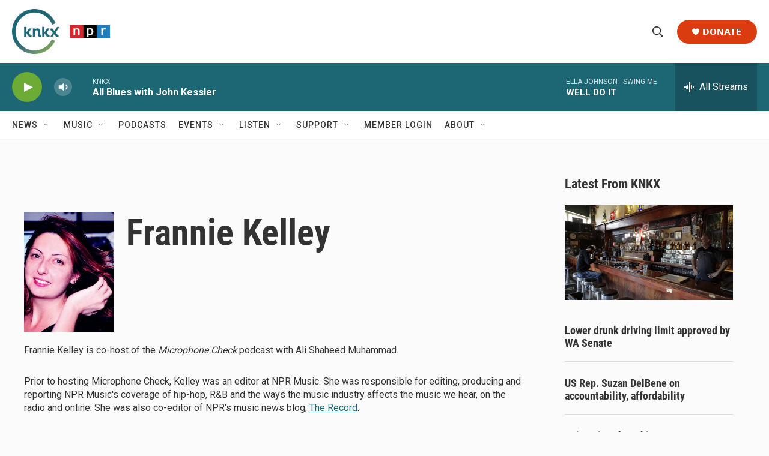

--- FILE ---
content_type: text/html; charset=utf-8
request_url: https://www.google.com/recaptcha/api2/aframe
body_size: 182
content:
<!DOCTYPE HTML><html><head><meta http-equiv="content-type" content="text/html; charset=UTF-8"></head><body><script nonce="6OLHEFFcVWJIE5neLt8SLg">/** Anti-fraud and anti-abuse applications only. See google.com/recaptcha */ try{var clients={'sodar':'https://pagead2.googlesyndication.com/pagead/sodar?'};window.addEventListener("message",function(a){try{if(a.source===window.parent){var b=JSON.parse(a.data);var c=clients[b['id']];if(c){var d=document.createElement('img');d.src=c+b['params']+'&rc='+(localStorage.getItem("rc::a")?sessionStorage.getItem("rc::b"):"");window.document.body.appendChild(d);sessionStorage.setItem("rc::e",parseInt(sessionStorage.getItem("rc::e")||0)+1);localStorage.setItem("rc::h",'1769912010961');}}}catch(b){}});window.parent.postMessage("_grecaptcha_ready", "*");}catch(b){}</script></body></html>